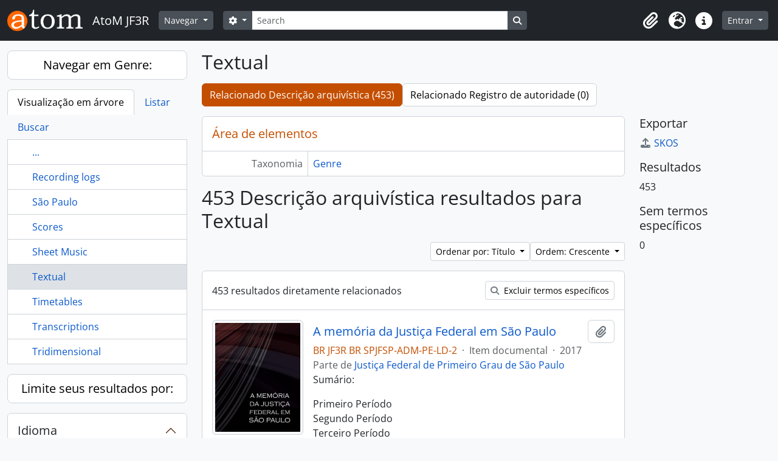

--- FILE ---
content_type: text/html; charset=utf-8
request_url: https://acervo.trf3.jus.br/index.php/textual?sf_culture=pt_BR
body_size: 12848
content:
<!DOCTYPE html>
<html lang="pt_BR" dir="ltr">
  <head>
        <meta charset="utf-8">
    <meta name="viewport" content="width=device-width, initial-scale=1">
    <title>Term browse - Textual - AtoM JF3R</title>
        <link rel="shortcut icon" href="/favicon.ico">
    <script defer src="/dist/js/vendor.bundle.51cf3c3989802bda6211.js"></script><script defer src="/dist/js/arDominionB5Plugin.bundle.ee01f345bf45cf8bd842.js"></script><link href="/dist/css/arDominionB5Plugin.bundle.5e47f9f2330e33f54f04.css" rel="stylesheet">
      </head>
  <body class="d-flex flex-column min-vh-100 term index show-edit-tooltips">
        <div class="visually-hidden-focusable p-3 border-bottom">
  <a class="btn btn-sm btn-secondary" href="#main-column">
    Skip to main content  </a>
</div>
    



<header id="top-bar" class="navbar navbar-expand-lg navbar-dark bg-dark" role="navigation" aria-label="Main navigation">
  <div class="container-fluid">
          <a class="navbar-brand d-flex flex-wrap flex-lg-nowrap align-items-center py-0 me-0" href="/index.php/" title="Início" rel="home">
                  <img alt="AtoM logo" class="d-inline-block my-2 me-3" height="35" src="/plugins/arDominionB5Plugin/images/logo.png" />                          <span class="text-wrap my-1 me-3">AtoM JF3R</span>
              </a>
        <button class="navbar-toggler atom-btn-secondary my-2 me-1 px-1" type="button" data-bs-toggle="collapse" data-bs-target="#navbar-content" aria-controls="navbar-content" aria-expanded="false">
      <i 
        class="fas fa-2x fa-fw fa-bars" 
        data-bs-toggle="tooltip"
        data-bs-placement="bottom"
        title="Toggle navigation"
        aria-hidden="true">
      </i>
      <span class="visually-hidden">Toggle navigation</span>
    </button>
    <div class="collapse navbar-collapse flex-wrap justify-content-end me-1" id="navbar-content">
      <div class="d-flex flex-wrap flex-lg-nowrap flex-grow-1">
        <div class="dropdown my-2 me-3">
  <button class="btn btn-sm atom-btn-secondary dropdown-toggle" type="button" id="browse-menu" data-bs-toggle="dropdown" aria-expanded="false">
    Navegar  </button>
  <ul class="dropdown-menu mt-2" aria-labelledby="browse-menu">
    <li>
      <h6 class="dropdown-header">
        Navegar      </h6>
    </li>
                  <li id="node_browseInformationObjects">
          <a class="dropdown-item" href="/index.php/informationobject/browse" title="Acervo Documental">Acervo Documental</a>        </li>
                        <li id="node_browseActors">
          <a class="dropdown-item" href="/index.php/actor/browse" title="Autoridades">Autoridades</a>        </li>
                        <li id="node_Galeria dos Desembargadores/as Federais TRF3 - Pleno">
          <a class="dropdown-item" href="https://acervo.trf3.jus.br/index.php/actor/browse?sort=alphabetic&amp;sortDir=asc&amp;sq0=Desembargador%28a%29+em+atividade&amp;sf0=legalStatus&amp;repository=&amp;hasDigitalObject=&amp;entityType=114240&amp;emptyField=&amp;relatedType=" title="Galeria dos Desembargadores/as Federais TRF3 - Pleno">Galeria dos Desembargadores/as Federais TRF3 - Pleno</a>        </li>
                        <li id="node_Memorial dos Desembargadores Federais">
          <a class="dropdown-item" href="https://acervo.trf3.jus.br/index.php/actor/browse?sort=alphabetic&amp;sortDir=asc&amp;sq0=Desembargador+%28a%29+Federal+-+outros&amp;sf0=legalStatus&amp;repository=&amp;hasDigitalObject=&amp;entityType=114240&amp;emptyField=&amp;relatedType=" title="Memorial dos Desembargadores Federais">Memorial dos Desembargadores Federais</a>        </li>
                        <li id="node_browseRepositories">
          <a class="dropdown-item" href="/index.php/repository/browse" title="Instituições arquivísticas">Instituições arquivísticas</a>        </li>
                        <li id="node_browseFunctions">
          <a class="dropdown-item" href="/index.php/function/browse" title="Funções">Funções</a>        </li>
                        <li id="node_browseSubjects">
          <a class="dropdown-item" href="/index.php/taxonomy/index/id/35" title="Assuntos">Assuntos</a>        </li>
                        <li id="node_browsePlaces">
          <a class="dropdown-item" href="/index.php/taxonomy/index/id/42" title="Locais">Locais</a>        </li>
                        <li id="node_browseDigitalObjects">
          <a class="dropdown-item" href="/index.php/informationobject/browse?view=card&amp;onlyMedia=1&amp;topLod=0" title="Objetos digitais">Objetos digitais</a>        </li>
                        <li id="node_Centro de Memória Virtual JF3R">
          <a class="dropdown-item" href="https://www.trf3.jus.br/seju/memoria-do-tribunal-regional-federal-da-3a-regiao" title="Portal da Memória JF3R">Portal da Memória JF3R</a>        </li>
                        <li id="node_Regras de transcrição paleográfica">
          <a class="dropdown-item" href="https://acervo.trf3.jus.br/index.php/regras-transcri%C3%A7%C3%A3o" title="Regras de transcrição paleográfica">Regras de transcrição paleográfica</a>        </li>
            </ul>
</div>
        <form
  id="search-box"
  class="d-flex flex-grow-1 my-2"
  role="search"
  action="/index.php/informationobject/browse">
  <h2 class="visually-hidden">Buscar</h2>
  <input type="hidden" name="topLod" value="0">
  <input type="hidden" name="sort" value="relevance">
  <div class="input-group flex-nowrap">
    <button
      id="search-box-options"
      class="btn btn-sm atom-btn-secondary dropdown-toggle"
      type="button"
      data-bs-toggle="dropdown"
      data-bs-auto-close="outside"
      aria-expanded="false">
      <i class="fas fa-cog" aria-hidden="true"></i>
      <span class="visually-hidden">Opções de busca</span>
    </button>
    <div class="dropdown-menu mt-2" aria-labelledby="search-box-options">
              <div class="px-3 py-2">
          <div class="form-check">
            <input
              class="form-check-input"
              type="radio"
              name="repos"
              id="search-realm-global"
              checked
              value>
            <label class="form-check-label" for="search-realm-global">
              Busca global            </label>
          </div>
                            </div>
        <div class="dropdown-divider"></div>
            <a class="dropdown-item" href="/index.php/informationobject/browse?showAdvanced=1&topLod=0">
        Busca avançada      </a>
    </div>
    <input
      id="search-box-input"
      class="form-control form-control-sm dropdown-toggle"
      type="search"
      name="query"
      autocomplete="off"
      value=""
      placeholder="Search"
      data-url="/index.php/search/autocomplete"
      data-bs-toggle="dropdown"
      aria-label="Search"
      aria-expanded="false">
    <ul id="search-box-results" class="dropdown-menu mt-2" aria-labelledby="search-box-input"></ul>
    <button class="btn btn-sm atom-btn-secondary" type="submit">
      <i class="fas fa-search" aria-hidden="true"></i>
      <span class="visually-hidden">Busque na página de navegação</span>
    </button>
  </div>
</form>
      </div>
      <div class="d-flex flex-nowrap flex-column flex-lg-row align-items-strech align-items-lg-center">
        <ul class="navbar-nav mx-lg-2">
                    <li class="nav-item dropdown d-flex flex-column">
  <a
    class="nav-link dropdown-toggle d-flex align-items-center p-0"
    href="#"
    id="clipboard-menu"
    role="button"
    data-bs-toggle="dropdown"
    aria-expanded="false"
    data-total-count-label="registros adicionados"
    data-alert-close="Fechar"
    data-load-alert-message="Ocorreu um erro ao carregar o conteúdo da área de transferência."
    data-export-alert-message="A área de transferência está vazia para este tipo de entidade."
    data-export-check-url="/index.php/clipboard/exportCheck"
    data-delete-alert-message="Note que: os itens da área de transferência que foram desmarcados serão removidos quando a página for atualizada. Você pode voltar a selecioná-los agora, ou recarregar a página para removê-los completamente. Clicando na ordenação ou na visualização da impressão também irá recarregar a página - então, qualquer coisa que esteja atualmente desmarcada será perdida!">
    <i
      class="fas fa-2x fa-fw fa-paperclip px-0 px-lg-2 py-2"
      data-bs-toggle="tooltip"
      data-bs-placement="bottom"
      data-bs-custom-class="d-none d-lg-block"
      title="Clipboard"
      aria-hidden="true">
    </i>
    <span class="d-lg-none mx-1" aria-hidden="true">
      Clipboard    </span>
    <span class="visually-hidden">
      Clipboard    </span>
  </a>
  <ul class="dropdown-menu dropdown-menu-end mb-2" aria-labelledby="clipboard-menu">
    <li>
      <h6 class="dropdown-header">
        Clipboard      </h6>
    </li>
    <li class="text-muted text-nowrap px-3 pb-2">
      <span
        id="counts-block"
        data-information-object-label="Descrição arquivística"
        data-actor-object-label="Registro de autoridade"
        data-repository-object-label="Instituição arquivística">
      </span>
    </li>
                  <li id="node_clearClipboard">
          <a class="dropdown-item" href="/index.php/" title="Clear all selections">Clear all selections</a>        </li>
                        <li id="node_goToClipboard">
          <a class="dropdown-item" href="/index.php/clipboard/view" title="Go to clipboard">Go to clipboard</a>        </li>
                        <li id="node_loadClipboard">
          <a class="dropdown-item" href="/index.php/clipboard/load" title="Load clipboard">Load clipboard</a>        </li>
                        <li id="node_saveClipboard">
          <a class="dropdown-item" href="/index.php/clipboard/save" title="Save clipboard">Save clipboard</a>        </li>
            </ul>
</li>
                      <li class="nav-item dropdown d-flex flex-column">
  <a
    class="nav-link dropdown-toggle d-flex align-items-center p-0"
    href="#"
    id="language-menu"
    role="button"
    data-bs-toggle="dropdown"
    aria-expanded="false">
    <i
      class="fas fa-2x fa-fw fa-globe-europe px-0 px-lg-2 py-2"
      data-bs-toggle="tooltip"
      data-bs-placement="bottom"
      data-bs-custom-class="d-none d-lg-block"
      title="Idioma"
      aria-hidden="true">
    </i>
    <span class="d-lg-none mx-1" aria-hidden="true">
      Idioma    </span>
    <span class="visually-hidden">
      Idioma    </span>  
  </a>
  <ul class="dropdown-menu dropdown-menu-end mb-2" aria-labelledby="language-menu">
    <li>
      <h6 class="dropdown-header">
        Idioma      </h6>
    </li>
          <li>
        <a class="dropdown-item" href="/index.php/textual?sf_culture=en&amp;sort=alphabetic&amp;sortDir=asc&amp;listLimit=10" title="English">English</a>      </li>
          <li>
        <a class="dropdown-item" href="/index.php/textual?sf_culture=es&amp;sort=alphabetic&amp;sortDir=asc&amp;listLimit=10" title="Español">Español</a>      </li>
          <li>
        <a class="dropdown-item" href="/index.php/textual?sf_culture=pt&amp;sort=alphabetic&amp;sortDir=asc&amp;listLimit=10" title="Português">Português</a>      </li>
          <li>
        <a class="dropdown-item" href="/index.php/textual?sf_culture=pt_BR&amp;sort=alphabetic&amp;sortDir=asc&amp;listLimit=10" title="Português do Brasil">Português do Brasil</a>      </li>
      </ul>
</li>
                    <li class="nav-item dropdown d-flex flex-column">
  <a
    class="nav-link dropdown-toggle d-flex align-items-center p-0"
    href="#"
    id="quick-links-menu"
    role="button"
    data-bs-toggle="dropdown"
    aria-expanded="false">
    <i
      class="fas fa-2x fa-fw fa-info-circle px-0 px-lg-2 py-2"
      data-bs-toggle="tooltip"
      data-bs-placement="bottom"
      data-bs-custom-class="d-none d-lg-block"
      title="Atalhos"
      aria-hidden="true">
    </i>
    <span class="d-lg-none mx-1" aria-hidden="true">
      Atalhos    </span> 
    <span class="visually-hidden">
      Atalhos    </span>
  </a>
  <ul class="dropdown-menu dropdown-menu-end mb-2" aria-labelledby="quick-links-menu">
    <li>
      <h6 class="dropdown-header">
        Atalhos      </h6>
    </li>
                  <li id="node_home">
          <a class="dropdown-item" href="/index.php/" title="Início">Início</a>        </li>
                        <li id="node_about">
          <a class="dropdown-item" href="/index.php/about" title="Sobre">Sobre</a>        </li>
                        <li id="node_privacy">
          <a class="dropdown-item" href="/index.php/privacy" title="Privacy Policy">Privacy Policy</a>        </li>
                        <li id="node_help">
          <a class="dropdown-item" href="http://docs.accesstomemory.org/" title="Ajuda">Ajuda</a>        </li>
                                                      <li id="node_Conheça o TRF3">
          <a class="dropdown-item" href="https://acervo.trf3.jus.br/index.php/tribunal-regional-federal-da-3-regiao-5" title="Conheça o TRF3">Conheça o TRF3</a>        </li>
            </ul>
</li>
        </ul>
              <div class="dropdown my-2">
    <button class="btn btn-sm atom-btn-secondary dropdown-toggle" type="button" id="user-menu" data-bs-toggle="dropdown" data-bs-auto-close="outside" aria-expanded="false">
      Entrar    </button>
    <div class="dropdown-menu dropdown-menu-lg-end mt-2" aria-labelledby="user-menu">
      <div>
        <h6 class="dropdown-header">
          Possui uma conta?        </h6>
      </div>
      <form class="mx-3 my-2" action="/index.php/user/login" method="post">        <input type="hidden" name="_csrf_token" value="1a9a72bf8b9d6fc5544a601d9c3f0fce" id="csrf_token" /><input type="hidden" name="next" value="https://acervo.trf3.jus.br/index.php/textual?sf_culture=pt_BR" id="next" />        <div class="mb-3"><label class="form-label" for="email">E-mail<span aria-hidden="true" class="text-primary ms-1"><strong>*</strong></span><span class="visually-hidden">Este campo é obrigatório.</span></label><input type="text" name="email" class="form-control-sm form-control" id="email" /></div>        <div class="mb-3"><label class="form-label" for="password">Senha<span aria-hidden="true" class="text-primary ms-1"><strong>*</strong></span><span class="visually-hidden">Este campo é obrigatório.</span></label><input type="password" name="password" class="form-control-sm form-control" autocomplete="off" id="password" /></div>        <button class="btn btn-sm atom-btn-secondary" type="submit">
          Entrar        </button>
      </form>
    </div>
  </div>
      </div>
    </div>
  </div>
</header>

    
<div id="wrapper" class="container-xxl pt-3 flex-grow-1">
            <div class="row">
    <div id="sidebar" class="col-md-3">
      
  
  
<h2 class="d-grid">
  <button
    class="btn btn-lg atom-btn-white text-wrap"
    type="button"
    data-bs-toggle="collapse"
    data-bs-target="#collapse-treeview"
    aria-expanded="true"
    aria-controls="collapse-treeview">
    Navegar em Genre:  </button>
</h2>

<div class="collapse show" id="collapse-treeview">

      <ul class="nav nav-tabs border-0" id="treeview-menu" role="tablist">

      <li class="nav-item" role="presentation">
        <button
          class="nav-link active"
          id="treeview-tab"
          data-bs-toggle="tab"
          data-bs-target="#treeview"
          type="button"
          role="tab"
          aria-controls="treeview"
          aria-selected="true">
          Visualização em árvore        </button>
      </li>

      <li class="nav-item" role="presentation">
        <button
          class="nav-link"
          id="treeview-list-tab"
          data-bs-toggle="tab"
          data-bs-target="#treeview-list"
          type="button"
          role="tab"
          aria-controls="treeview-list"
          aria-selected="true">
          Listar        </button>
      </li>

      <li class="nav-item" role="presentation">
        <button
          class="nav-link"
          id="treeview-search-tab"
          data-bs-toggle="tab"
          data-bs-target="#treeview-search"
          type="button"
          role="tab"
          aria-controls="treeview-search"
          aria-selected="true">
          Buscar        </button>
      </li>

    </ul>
  
  <div class="tab-content mb-3" id="treeview-content">

    <div class="tab-pane fade show active" id="treeview" role="tabpanel" aria-labelledby="treeview-tab" data-current-id="653" data-browser="false">

      <ul class="list-group rounded-0">

                              
        
                      <li class="list-group-item more" data-xhr-location="/index.php/recording-logs/term/treeView" data-content=""><span class="text text-truncate"><a href="#">...</a></span></li>          
                                    <li class="list-group-item" data-xhr-location="/index.php/recording-logs/term/treeView" data-content="Recording logs"><span class="text text-truncate"><a href="/index.php/recording-logs" title="Recording logs">Recording logs</a></span></li>                          <li class="list-group-item" data-xhr-location="/index.php/s-o-paulo-3/term/treeView" data-content="São Paulo"><span class="text text-truncate"><a href="/index.php/s-o-paulo-3" title="São Paulo">São Paulo</a></span></li>                          <li class="list-group-item" data-xhr-location="/index.php/scores/term/treeView" data-content="Scores"><span class="text text-truncate"><a href="/index.php/scores" title="Scores">Scores</a></span></li>                          <li class="list-group-item" data-xhr-location="/index.php/sheet-music/term/treeView" data-content="Sheet Music"><span class="text text-truncate"><a href="/index.php/sheet-music" title="Sheet Music">Sheet Music</a></span></li>                      
        
        <li class="list-group-item active" data-xhr-location="/index.php/textual/term/treeView" data-content="Textual"><span class="text text-truncate"><a href="/index.php/textual" title="Textual">Textual</a></span></li>
        
                                    <li class="list-group-item" data-xhr-location="/index.php/timetables/term/treeView" data-content="Timetables"><span class="text text-truncate"><a href="/index.php/timetables" title="Timetables">Timetables</a></span></li>                          <li class="list-group-item" data-xhr-location="/index.php/transcriptions/term/treeView" data-content="Transcriptions"><span class="text text-truncate"><a href="/index.php/transcriptions" title="Transcriptions">Transcriptions</a></span></li>                          <li class="list-group-item" data-xhr-location="/index.php/tridimensional/term/treeView" data-content="Tridimensional"><span class="text text-truncate"><a href="/index.php/tridimensional" title="Tridimensional">Tridimensional</a></span></li>                      
                    
        
      </ul>

    </div>

    
      <div class="tab-pane fade" id="treeview-list" role="tabpanel" aria-labelledby="treeview-list-tab" data-error="Erro na lista.">

                  <div class="list-group list-group-flush rounded-0 border">
                          
                            
              <a class="list-group-item list-group-item-action text-truncate" href="/index.php/audiovisual" title="Audiovisual">Audiovisual</a>                          
                            
              <a class="list-group-item list-group-item-action text-truncate" href="/index.php/digital" title="Digital">Digital</a>                          
                            
              <a class="list-group-item list-group-item-action text-truncate" href="/index.php/iconogra" title="iconogra">iconogra</a>                          
                            
              <a class="list-group-item list-group-item-action text-truncate" href="/index.php/iconografico" title="Iconográfico">Iconográfico</a>                          
                            
              <a class="list-group-item list-group-item-action text-truncate" href="/index.php/portugu-s-do-brasil-assunto" title="português do Brasil (Assunto)">português do Brasil (Assunto)</a>                          
                            
              <a class="list-group-item list-group-item-action text-truncate" href="/index.php/qualidade-de-vida-2" title="Qualidade de vida">Qualidade de vida</a>                          
                            
              <a class="list-group-item list-group-item-action text-truncate" href="/index.php/s-o-paulo-3" title="São Paulo">São Paulo</a>                          
                            
              <a class="list-group-item list-group-item-action text-truncate" href="/index.php/textual" title="Textual">Textual</a>                          
                            
              <a class="list-group-item list-group-item-action text-truncate" href="/index.php/tridimensional" title="Tridimensional">Tridimensional</a>                          
                            
              <a class="list-group-item list-group-item-action text-truncate" href="/index.php/albums" title="Albums">Albums</a>                      </div>

                      <nav aria-label="Paginação" class="p-2 bg-white border border-top-0">

              <p class="text-center mb-1 small result-count">
                Exibindo 1-10 de 54 resultados              </p>

              <ul class="pagination pagination-sm justify-content-center mb-2">
                <li class="page-item disabled previous">
                  <a class="page-link" href="#" tabindex="-1" aria-disabled="true">Anterior</a>
                </li>
                <li class="page-item next">
                  <a class="page-link" href="/index.php/textual?listPage=2&amp;sf_culture=pt_BR&amp;sort=alphabetic&amp;sortDir=asc&amp;listLimit=10" title="Próximo">Próximo</a>                </li>
              </ul>

            </nav>
          
        
      </div>

      <div class="tab-pane fade" id="treeview-search" role="tabpanel" aria-labelledby="treeview-search-tab">

        <form method="get" role="search" class="p-2 bg-white border" action="/index.php/genre" data-error="Erro na busca." data-not-found="Não foram encontrados quaisquer resultados." aria-label="Genre">
          <div class="input-group">
            <button class="btn atom-btn-white dropdown-toggle" type="button" id="treeview-search-settings" data-bs-toggle="dropdown" data-bs-auto-close="outside" aria-expanded="false">
              <i aria-hidden="true" class="fas fa-cog"></i>
              <span class="visually-hidden">Opções de busca</span>
            </button>
            <div class="dropdown-menu mt-2" aria-labelledby="treeview-search-settings">
              <div class="px-3 py-2">
                <div class="form-check">
                  <input class="form-check-input" type="radio" name="queryField" id="treeview-search-query-field-1" value="All labels" checked>
                  <label class="form-check-label" for="treeview-search-query-field-1">
                    Todas as etiquetas                  </label>
                </div>
                <div class="form-check">
                  <input class="form-check-input" type="radio" name="queryField" id="treeview-search-query-field-2" value="Preferred label">
                  <label class="form-check-label" for="treeview-search-query-field-2">
                    Etiqueta preferida                  </label>
                </div>
                <div class="form-check">
                  <input class="form-check-input" type="radio" name="queryField" id="treeview-search-query-field-3" value="\'Use for\' labels">
                  <label class="form-check-label" for="treeview-search-query-field-3">
                    'Use para' etiquetas                  </label>
                </div>
              </div>
            </div>
            <input type="text" name="query" class="form-control" aria-label="Buscar Genre" placeholder="Buscar genre" required>
            <button class="btn atom-btn-white" type="submit" id="treeview-search-submit-button" aria-label="Buscar">
              <i aria-hidden="true" class="fas fa-search"></i>
              <span class="visually-hidden">Buscar</span>
            </button>
          </div>
        </form>

      </div>

    
  </div>

</div>

  <h2 class="d-grid">
    <button
      class="btn btn-lg atom-btn-white collapsed text-wrap"
      type="button"
      data-bs-toggle="collapse"
      data-bs-target="#collapse-aggregations"
      aria-expanded="false"
      aria-controls="collapse-aggregations">
      Limite seus resultados por:    </button>
  </h2>

  <div class="collapse" id="collapse-aggregations">

    

<div class="accordion mb-3">
  <div class="accordion-item aggregation">
    <h2 class="accordion-header" id="heading-languages">
      <button
        class="accordion-button collapsed"
        type="button"
        data-bs-toggle="collapse"
        data-bs-target="#collapse-languages"
        aria-expanded="false"
        aria-controls="collapse-languages">
        Idioma      </button>
    </h2>
    <div
      id="collapse-languages"
      class="accordion-collapse collapse list-group list-group-flush"
      aria-labelledby="heading-languages">
      
          
              
        <a class="list-group-item list-group-item-action d-flex justify-content-between align-items-center text-break active text-decoration-underline" href="/index.php/textual?sf_culture=pt_BR&amp;sort=alphabetic&amp;sortDir=asc&amp;listLimit=10" title="Registros exclusivos, 453 resultados453">Registros exclusivos<span class="visually-hidden">, 453 resultados</span><span aria-hidden="true" class="ms-3 text-nowrap">453</span></a>              
        <a class="list-group-item list-group-item-action d-flex justify-content-between align-items-center text-break" href="/index.php/textual?languages=pt_BR&amp;sf_culture=pt_BR&amp;sort=alphabetic&amp;sortDir=asc&amp;listLimit=10" title="Português do Brasil, 453 resultados453">Português do Brasil<span class="visually-hidden">, 453 resultados</span><span aria-hidden="true" class="ms-3 text-nowrap">453</span></a>              
        <a class="list-group-item list-group-item-action d-flex justify-content-between align-items-center text-break" href="/index.php/textual?languages=en&amp;sf_culture=pt_BR&amp;sort=alphabetic&amp;sortDir=asc&amp;listLimit=10" title="Inglês, 10 resultados10">Inglês<span class="visually-hidden">, 10 resultados</span><span aria-hidden="true" class="ms-3 text-nowrap">10</span></a>          </div>
  </div>
</div>

          

<div class="accordion mb-3">
  <div class="accordion-item aggregation">
    <h2 class="accordion-header" id="heading-places">
      <button
        class="accordion-button collapsed"
        type="button"
        data-bs-toggle="collapse"
        data-bs-target="#collapse-places"
        aria-expanded="false"
        aria-controls="collapse-places">
        Local      </button>
    </h2>
    <div
      id="collapse-places"
      class="accordion-collapse collapse list-group list-group-flush"
      aria-labelledby="heading-places">
      
              <a class="list-group-item list-group-item-action d-flex justify-content-between align-items-center active text-decoration-underline" href="/index.php/textual?sf_culture=pt_BR&amp;sort=alphabetic&amp;sortDir=asc&amp;listLimit=10" title="Todos">Todos</a>          
              
        <a class="list-group-item list-group-item-action d-flex justify-content-between align-items-center text-break" href="/index.php/textual?places=665&amp;sf_culture=pt_BR&amp;sort=alphabetic&amp;sortDir=asc&amp;listLimit=10" title="São Paulo, 351 resultados351">São Paulo<span class="visually-hidden">, 351 resultados</span><span aria-hidden="true" class="ms-3 text-nowrap">351</span></a>              
        <a class="list-group-item list-group-item-action d-flex justify-content-between align-items-center text-break" href="/index.php/textual?places=1121&amp;sf_culture=pt_BR&amp;sort=alphabetic&amp;sortDir=asc&amp;listLimit=10" title="Santos, 18 resultados18">Santos<span class="visually-hidden">, 18 resultados</span><span aria-hidden="true" class="ms-3 text-nowrap">18</span></a>              
        <a class="list-group-item list-group-item-action d-flex justify-content-between align-items-center text-break" href="/index.php/textual?places=1873&amp;sf_culture=pt_BR&amp;sort=alphabetic&amp;sortDir=asc&amp;listLimit=10" title="Guarulhos, 11 resultados11">Guarulhos<span class="visually-hidden">, 11 resultados</span><span aria-hidden="true" class="ms-3 text-nowrap">11</span></a>              
        <a class="list-group-item list-group-item-action d-flex justify-content-between align-items-center text-break" href="/index.php/textual?places=1120&amp;sf_culture=pt_BR&amp;sort=alphabetic&amp;sortDir=asc&amp;listLimit=10" title="Araraquara, 9 resultados9">Araraquara<span class="visually-hidden">, 9 resultados</span><span aria-hidden="true" class="ms-3 text-nowrap">9</span></a>              
        <a class="list-group-item list-group-item-action d-flex justify-content-between align-items-center text-break" href="/index.php/textual?places=1138&amp;sf_culture=pt_BR&amp;sort=alphabetic&amp;sortDir=asc&amp;listLimit=10" title="Taubaté, 9 resultados9">Taubaté<span class="visually-hidden">, 9 resultados</span><span aria-hidden="true" class="ms-3 text-nowrap">9</span></a>              
        <a class="list-group-item list-group-item-action d-flex justify-content-between align-items-center text-break" href="/index.php/textual?places=2702&amp;sf_culture=pt_BR&amp;sort=alphabetic&amp;sortDir=asc&amp;listLimit=10" title="Sorocaba, 9 resultados9">Sorocaba<span class="visually-hidden">, 9 resultados</span><span aria-hidden="true" class="ms-3 text-nowrap">9</span></a>              
        <a class="list-group-item list-group-item-action d-flex justify-content-between align-items-center text-break" href="/index.php/textual?places=1081&amp;sf_culture=pt_BR&amp;sort=alphabetic&amp;sortDir=asc&amp;listLimit=10" title="Ribeirão Preto, 7 resultados7">Ribeirão Preto<span class="visually-hidden">, 7 resultados</span><span aria-hidden="true" class="ms-3 text-nowrap">7</span></a>              
        <a class="list-group-item list-group-item-action d-flex justify-content-between align-items-center text-break" href="/index.php/textual?places=1180&amp;sf_culture=pt_BR&amp;sort=alphabetic&amp;sortDir=asc&amp;listLimit=10" title="Jales, 7 resultados7">Jales<span class="visually-hidden">, 7 resultados</span><span aria-hidden="true" class="ms-3 text-nowrap">7</span></a>              
        <a class="list-group-item list-group-item-action d-flex justify-content-between align-items-center text-break" href="/index.php/textual?places=1101&amp;sf_culture=pt_BR&amp;sort=alphabetic&amp;sortDir=asc&amp;listLimit=10" title="Piracicaba, 6 resultados6">Piracicaba<span class="visually-hidden">, 6 resultados</span><span aria-hidden="true" class="ms-3 text-nowrap">6</span></a>              
        <a class="list-group-item list-group-item-action d-flex justify-content-between align-items-center text-break" href="/index.php/textual?places=1159&amp;sf_culture=pt_BR&amp;sort=alphabetic&amp;sortDir=asc&amp;listLimit=10" title="Campinas, 6 resultados6">Campinas<span class="visually-hidden">, 6 resultados</span><span aria-hidden="true" class="ms-3 text-nowrap">6</span></a>          </div>
  </div>
</div>
      
          

<div class="accordion mb-3">
  <div class="accordion-item aggregation">
    <h2 class="accordion-header" id="heading-subjects">
      <button
        class="accordion-button collapsed"
        type="button"
        data-bs-toggle="collapse"
        data-bs-target="#collapse-subjects"
        aria-expanded="false"
        aria-controls="collapse-subjects">
        Assunto      </button>
    </h2>
    <div
      id="collapse-subjects"
      class="accordion-collapse collapse list-group list-group-flush"
      aria-labelledby="heading-subjects">
      
              <a class="list-group-item list-group-item-action d-flex justify-content-between align-items-center active text-decoration-underline" href="/index.php/textual?sf_culture=pt_BR&amp;sort=alphabetic&amp;sortDir=asc&amp;listLimit=10" title="Todos">Todos</a>          
              
        <a class="list-group-item list-group-item-action d-flex justify-content-between align-items-center text-break" href="/index.php/textual?subjects=1320&amp;sf_culture=pt_BR&amp;sort=alphabetic&amp;sortDir=asc&amp;listLimit=10" title="Evento, 58 resultados58">Evento<span class="visually-hidden">, 58 resultados</span><span aria-hidden="true" class="ms-3 text-nowrap">58</span></a>              
        <a class="list-group-item list-group-item-action d-flex justify-content-between align-items-center text-break" href="/index.php/textual?subjects=5703&amp;sf_culture=pt_BR&amp;sort=alphabetic&amp;sortDir=asc&amp;listLimit=10" title="Decisão judicial, 46 resultados46">Decisão judicial<span class="visually-hidden">, 46 resultados</span><span aria-hidden="true" class="ms-3 text-nowrap">46</span></a>              
        <a class="list-group-item list-group-item-action d-flex justify-content-between align-items-center text-break" href="/index.php/textual?subjects=6244&amp;sf_culture=pt_BR&amp;sort=alphabetic&amp;sortDir=asc&amp;listLimit=10" title="Cultura, 41 resultados41">Cultura<span class="visually-hidden">, 41 resultados</span><span aria-hidden="true" class="ms-3 text-nowrap">41</span></a>              
        <a class="list-group-item list-group-item-action d-flex justify-content-between align-items-center text-break" href="/index.php/textual?subjects=1362&amp;sf_culture=pt_BR&amp;sort=alphabetic&amp;sortDir=asc&amp;listLimit=10" title="Servidor público, 32 resultados32">Servidor público<span class="visually-hidden">, 32 resultados</span><span aria-hidden="true" class="ms-3 text-nowrap">32</span></a>              
        <a class="list-group-item list-group-item-action d-flex justify-content-between align-items-center text-break" href="/index.php/textual?subjects=3125&amp;sf_culture=pt_BR&amp;sort=alphabetic&amp;sortDir=asc&amp;listLimit=10" title="Curso, 28 resultados28">Curso<span class="visually-hidden">, 28 resultados</span><span aria-hidden="true" class="ms-3 text-nowrap">28</span></a>              
        <a class="list-group-item list-group-item-action d-flex justify-content-between align-items-center text-break" href="/index.php/textual?subjects=957&amp;sf_culture=pt_BR&amp;sort=alphabetic&amp;sortDir=asc&amp;listLimit=10" title="Posse, 25 resultados25">Posse<span class="visually-hidden">, 25 resultados</span><span aria-hidden="true" class="ms-3 text-nowrap">25</span></a>              
        <a class="list-group-item list-group-item-action d-flex justify-content-between align-items-center text-break" href="/index.php/textual?subjects=2370&amp;sf_culture=pt_BR&amp;sort=alphabetic&amp;sortDir=asc&amp;listLimit=10" title="Brigada de incêndio, 23 resultados23">Brigada de incêndio<span class="visually-hidden">, 23 resultados</span><span aria-hidden="true" class="ms-3 text-nowrap">23</span></a>              
        <a class="list-group-item list-group-item-action d-flex justify-content-between align-items-center text-break" href="/index.php/textual?subjects=4916&amp;sf_culture=pt_BR&amp;sort=alphabetic&amp;sortDir=asc&amp;listLimit=10" title="Conciliação, 21 resultados21">Conciliação<span class="visually-hidden">, 21 resultados</span><span aria-hidden="true" class="ms-3 text-nowrap">21</span></a>              
        <a class="list-group-item list-group-item-action d-flex justify-content-between align-items-center text-break" href="/index.php/textual?subjects=3518&amp;sf_culture=pt_BR&amp;sort=alphabetic&amp;sortDir=asc&amp;listLimit=10" title="Encontro, 20 resultados20">Encontro<span class="visually-hidden">, 20 resultados</span><span aria-hidden="true" class="ms-3 text-nowrap">20</span></a>              
        <a class="list-group-item list-group-item-action d-flex justify-content-between align-items-center text-break" href="/index.php/textual?subjects=811&amp;sf_culture=pt_BR&amp;sort=alphabetic&amp;sortDir=asc&amp;listLimit=10" title="Inovação, 19 resultados19">Inovação<span class="visually-hidden">, 19 resultados</span><span aria-hidden="true" class="ms-3 text-nowrap">19</span></a>          </div>
  </div>
</div>
    
    
                
  </div>


    </div>
    <div id="main-column" role="main" class="col-md-9">
      
  <h1>Textual</h1>

  <nav>
  <ul class="nav nav-pills mb-3 d-flex gap-2">
                            <li class="nav-item">
              <a class="btn atom-btn-white active-primary text-wrap active" aria-current="page" href="/index.php/textual" title="Relacionado Descrição arquivística (453)">Relacionado Descrição arquivística (453)</a>          </li>
            <li class="nav-item">
              <a class="btn atom-btn-white active-primary text-wrap" href="#">Relacionado Registro de autoridade (0)</a>
          </li>
  </ul>
</nav>

  
  
  
      <div class="row">
        <div class="col-md-9">
                    
  <div id="content">
    <h2 class="h5 mb-0 atom-section-header"><div class="d-flex p-3 border-bottom text-primary">Área de elementos</div></h2>
    <div class="field text-break row g-0"><h3 class="h6 lh-base m-0 text-muted col-3 border-end text-end p-2">Taxonomia</h3><div class="col-9 p-2"><a href="/index.php/genre" title="Genre">Genre</a></div></div>
<div class="field row g-0">
  <h3 class="h6 lh-base m-0 text-muted col-3 border-end text-end p-2">Código</h3>  <div class="col-9 p-2">
          </div>
</div>

<div class="field text-break row g-0"><h3 class="h6 lh-base m-0 text-muted col-3 border-end text-end p-2">Nota(s) de âmbito</h3><div class="col-9 p-2"><ul class="m-0 ms-1 ps-3"></ul></div></div>
<div class="field text-break row g-0"><h3 class="h6 lh-base m-0 text-muted col-3 border-end text-end p-2">Nota(s) de fonte(s)</h3><div class="col-9 p-2"><ul class="m-0 ms-1 ps-3"></ul></div></div>
<div class="field text-break row g-0"><h3 class="h6 lh-base m-0 text-muted col-3 border-end text-end p-2">Nota(s) de exibição</h3><div class="col-9 p-2"><ul class="m-0 ms-1 ps-3"></ul></div></div>
<div class="field row g-0">
  <h3 class="h6 lh-base m-0 text-muted col-3 border-end text-end p-2">Termos hierárquicos</h3>  <div class="col-9 p-2">
    
    <div class="field text-break d-flex flex-wrap"><h4 class="h6 lh-base m-0 text-muted me-2">Textual</h4><div><ul class="m-0 ms-1 ps-3"></ul></div></div>  </div>
</div>

<div class="field row g-0">
  <h3 class="h6 lh-base m-0 text-muted col-3 border-end text-end p-2">Termos equivalentes</h3>  <div class="col-9 p-2">
    <div class="field text-break d-flex flex-wrap"><h4 class="h6 lh-base m-0 text-muted me-2">Textual</h4><div><ul class="m-0 ms-1 ps-3"></ul></div></div>  </div>
</div>


<div class="field row g-0">
  <h3 class="h6 lh-base m-0 text-muted col-3 border-end text-end p-2">Termos associados</h3>  <div class="col-9 p-2">
    <div class="field text-break d-flex flex-wrap"><h4 class="h6 lh-base m-0 text-muted me-2">Textual</h4><div><ul class="m-0 ms-1 ps-3"></ul></div></div>  </div>
</div>
  </div>

  
      <h1>
      453 Descrição arquivística resultados para Textual    </h1>

    <div class="d-flex flex-wrap gap-2">
      

      <div class="d-flex flex-wrap gap-2 ms-auto mb-3">
        
<div class="dropdown d-inline-block">
  <button class="btn btn-sm atom-btn-white dropdown-toggle text-wrap" type="button" id="sort-button" data-bs-toggle="dropdown" aria-expanded="false">
    Ordenar por: Título  </button>
  <ul class="dropdown-menu dropdown-menu-end mt-2" aria-labelledby="sort-button">
          <li>
        <a
          href="/index.php/textual?sort=lastUpdated&sf_culture=pt_BR&sortDir=asc&listLimit=10"
          class="dropdown-item">
          Data de modificação        </a>
      </li>
          <li>
        <a
          href="/index.php/textual?sort=alphabetic&sf_culture=pt_BR&sortDir=asc&listLimit=10"
          class="dropdown-item active">
          Título        </a>
      </li>
          <li>
        <a
          href="/index.php/textual?sort=referenceCode&sf_culture=pt_BR&sortDir=asc&listLimit=10"
          class="dropdown-item">
          Código de referência        </a>
      </li>
          <li>
        <a
          href="/index.php/textual?sort=date&sf_culture=pt_BR&sortDir=asc&listLimit=10"
          class="dropdown-item">
          Data inicial        </a>
      </li>
      </ul>
</div>


<div class="dropdown d-inline-block">
  <button class="btn btn-sm atom-btn-white dropdown-toggle text-wrap" type="button" id="sortDir-button" data-bs-toggle="dropdown" aria-expanded="false">
    Ordem: Crescente  </button>
  <ul class="dropdown-menu dropdown-menu-end mt-2" aria-labelledby="sortDir-button">
          <li>
        <a
          href="/index.php/textual?sortDir=asc&sf_culture=pt_BR&sort=alphabetic&listLimit=10"
          class="dropdown-item active">
          Crescente        </a>
      </li>
          <li>
        <a
          href="/index.php/textual?sortDir=desc&sf_culture=pt_BR&sort=alphabetic&listLimit=10"
          class="dropdown-item">
          Decrescente        </a>
      </li>
      </ul>
</div>
      </div>
    </div>

    <div id="content">
        <div class="d-grid d-sm-flex gap-2 align-items-center p-3 border-bottom">
    453 resultados diretamente relacionados            <a
      class="btn btn-sm atom-btn-white ms-auto text-wrap"
      href="/index.php/textual?sf_culture=pt_BR&onlyDirect=1">
      <i class="fas fa-search me-1" aria-hidden="true"></i>
      Excluir termos específicos    </a>
  </div>

      
      
<article class="search-result row g-0 p-3 border-bottom">
          <div class="col-12 col-lg-3 pb-2 pb-lg-0 pe-lg-3">
      <a href="/index.php/deah-c78d-g3z2">
        <img alt="A memória da Justiça Federal em São Paulo" class="img-thumbnail" src="/uploads/r/tribunal-regional-federal-da-3-regiao-2/7/9/f/79f53e715fcfef03a3608dbc9dc18ef01c92c1519431d049e1163009697ba10e/Mem__ria_da_Justi__a_Federal_em_S__o_Paulo_142.jpg" />      </a>
    </div>
  
  <div class="col-12 col-lg-9 d-flex flex-column gap-1">
    <div class="d-flex align-items-center gap-2">
      <a class="h5 mb-0 text-truncate" href="/index.php/deah-c78d-g3z2" title="A memória da Justiça Federal em São Paulo">A memória da Justiça Federal em São Paulo</a>
      <button
  class="btn atom-btn-white ms-auto active-primary clipboard"
  data-clipboard-slug="deah-c78d-g3z2"
  data-clipboard-type="informationObject"
  data-tooltip="true"  data-title="Adicionar a área de transferência"
  data-alt-title="Remover da área de transferência">
  <i class="fas fa-lg fa-paperclip" aria-hidden="true"></i>
  <span class="visually-hidden">
    Adicionar a área de transferência  </span>
</button>
    </div>

    <div class="d-flex flex-column gap-2">
      <div class="d-flex flex-column">
        <div class="d-flex flex-wrap">
                                <span class="text-primary">BR JF3R BR SPJFSP-ADM-PE-LD-2</span>
                      
                                    <span class="text-muted mx-2"> · </span>
                        <span class="text-muted">
              Item documental            </span>
                      
                                                                <span class="text-muted mx-2"> · </span>
                            <span class="text-muted">
                2017              </span>
                                    
                  </div>

                  <span class="text-muted">
            Parte de             <a href="/index.php/fundo-jfsp" title="Justiça Federal de Primeiro Grau de São Paulo">Justiça Federal de Primeiro Grau de São Paulo</a>          </span> 
              </div>

              <span class="text-block d-none">
          <p>Sumário:</p>
<p>Primeiro Período<br/>Segundo Período<br/>Terceiro Período<br/>Evolução da Justiça Federal no Estado de São Paulo<br/>Termos de Posse dos Primeiros Magistrados da Justiça Federal de São Paulo<br/>Diretores do Foro da Seção Judiciária de São Paulo</p>        </span>
      
              <span class="text-muted">
          Seção Judiciária de São Paulo        </span>
          </div>
  </div>
</article>
      
<article class="search-result row g-0 p-3 border-bottom">
          <div class="col-12 col-lg-3 pb-2 pb-lg-0 pe-lg-3">
      <a href="/index.php/a-o-c-vel-executiva">
        <img alt="Ação Cível Executiva" class="img-thumbnail" src="/uploads/r/se-o-judici-ria-de-s-o-paulo-28/3/a/5/3a5cc0e32bf675a2c54624bcdfe5f09c0815fe787b71741b797713d3dfe7dbb3/01.0232975-3_142.jpg" />      </a>
    </div>
  
  <div class="col-12 col-lg-9 d-flex flex-column gap-1">
    <div class="d-flex align-items-center gap-2">
      <a class="h5 mb-0 text-truncate" href="/index.php/a-o-c-vel-executiva" title="Ação Cível Executiva">Ação Cível Executiva</a>
      <button
  class="btn atom-btn-white ms-auto active-primary clipboard"
  data-clipboard-slug="a-o-c-vel-executiva"
  data-clipboard-type="informationObject"
  data-tooltip="true"  data-title="Adicionar a área de transferência"
  data-alt-title="Remover da área de transferência">
  <i class="fas fa-lg fa-paperclip" aria-hidden="true"></i>
  <span class="visually-hidden">
    Adicionar a área de transferência  </span>
</button>
    </div>

    <div class="d-flex flex-column gap-2">
      <div class="d-flex flex-column">
        <div class="d-flex flex-wrap">
                                <span class="text-primary">JFSESP-01.0232975-3</span>
                      
                                    <span class="text-muted mx-2"> · </span>
                        <span class="text-muted">
              Dossiê/Processo            </span>
                      
                                                                <span class="text-muted mx-2"> · </span>
                            <span class="text-muted">
                1892              </span>
                                    
                  </div>

                  <span class="text-muted">
            Parte de             <a href="/index.php/processos-do-seculo-xix" title="Juízo Federal da Secção do Estado de São Paulo">Juízo Federal da Secção do Estado de São Paulo</a>          </span> 
              </div>

              <span class="text-block d-none">
          <p>Autos de Execução Fiscal onde são partes a Haus J. Bio, Capitão da Barca Norueguense &quot; Matthanya&quot; ( Exequente), e Rudolpho Manchaffe (Executado), proveniente por não ter cumprido o prazo da descarga das mercadorias.</p>        </span>
      
              <span class="text-muted">
          Juízo Federal da Seção de São Paulo        </span>
          </div>
  </div>
</article>
      
<article class="search-result row g-0 p-3 border-bottom">
          <div class="col-12 col-lg-3 pb-2 pb-lg-0 pe-lg-3">
      <a href="/index.php/yr3m-ef3n-r399">
        <img alt="Ação Cível Justificatória" class="img-thumbnail" src="/uploads/r/se-o-judici-ria-de-s-o-paulo-27/a/2/4/a246cc7718f3ea52e1cc50039bb25b8bff2a8e1481ea75480dff518274945385/01.0234533-3_142.jpg" />      </a>
    </div>
  
  <div class="col-12 col-lg-9 d-flex flex-column gap-1">
    <div class="d-flex align-items-center gap-2">
      <a class="h5 mb-0 text-truncate" href="/index.php/yr3m-ef3n-r399" title="Ação Cível Justificatória">Ação Cível Justificatória</a>
      <button
  class="btn atom-btn-white ms-auto active-primary clipboard"
  data-clipboard-slug="yr3m-ef3n-r399"
  data-clipboard-type="informationObject"
  data-tooltip="true"  data-title="Adicionar a área de transferência"
  data-alt-title="Remover da área de transferência">
  <i class="fas fa-lg fa-paperclip" aria-hidden="true"></i>
  <span class="visually-hidden">
    Adicionar a área de transferência  </span>
</button>
    </div>

    <div class="d-flex flex-column gap-2">
      <div class="d-flex flex-column">
        <div class="d-flex flex-wrap">
                                <span class="text-primary">JFSESP-01.0234533-3</span>
                      
                                    <span class="text-muted mx-2"> · </span>
                        <span class="text-muted">
              Dossiê/Processo            </span>
                      
                                                                <span class="text-muted mx-2"> · </span>
                            <span class="text-muted">
                1897              </span>
                                    
                  </div>

                  <span class="text-muted">
            Parte de             <a href="/index.php/processos-do-seculo-xix" title="Juízo Federal da Secção do Estado de São Paulo">Juízo Federal da Secção do Estado de São Paulo</a>          </span> 
              </div>

              <span class="text-block d-none">
          <p>Ação Justificatória Maria Leopoldina do Carmo Fernandes (Supplente) que deseja obter do Governo da União (Suplicado) o Montepino (Recuperação Judicial), a que tem direito pelo falecimento de seu marido Bento Fernandes da Silva que era empregado da administração dos Correios.</p>        </span>
      
              <span class="text-muted">
          Juiz Federal da Secção de São Paulo        </span>
          </div>
  </div>
</article>
      
<article class="search-result row g-0 p-3 border-bottom">
          <div class="col-12 col-lg-3 pb-2 pb-lg-0 pe-lg-3">
      <a href="/index.php/autos-de-habeas-corpus-3">
        <img alt="Ação Executiva" class="img-thumbnail" src="/uploads/r/se-o-judici-ria-de-s-o-paulo-29/a/b/3/ab375a5a32dbb2cdb7b022a824c430afbc57ab50df594071cec755118b9b5589/01.0232985-0_142.jpg" />      </a>
    </div>
  
  <div class="col-12 col-lg-9 d-flex flex-column gap-1">
    <div class="d-flex align-items-center gap-2">
      <a class="h5 mb-0 text-truncate" href="/index.php/autos-de-habeas-corpus-3" title="Ação Executiva">Ação Executiva</a>
      <button
  class="btn atom-btn-white ms-auto active-primary clipboard"
  data-clipboard-slug="autos-de-habeas-corpus-3"
  data-clipboard-type="informationObject"
  data-tooltip="true"  data-title="Adicionar a área de transferência"
  data-alt-title="Remover da área de transferência">
  <i class="fas fa-lg fa-paperclip" aria-hidden="true"></i>
  <span class="visually-hidden">
    Adicionar a área de transferência  </span>
</button>
    </div>

    <div class="d-flex flex-column gap-2">
      <div class="d-flex flex-column">
        <div class="d-flex flex-wrap">
                                <span class="text-primary">JFSESP-CRIM-HC-01.0232985-0</span>
                      
                                    <span class="text-muted mx-2"> · </span>
                        <span class="text-muted">
              Dossiê/Processo            </span>
                      
                                                                <span class="text-muted mx-2"> · </span>
                            <span class="text-muted">
                1892              </span>
                                    
                  </div>

                  <span class="text-muted">
            Parte de             <a href="/index.php/processos-do-seculo-xix" title="Juízo Federal da Secção do Estado de São Paulo">Juízo Federal da Secção do Estado de São Paulo</a>          </span> 
              </div>

              <span class="text-block d-none">
          <p>Autos cíveis de Execução Fiscal onde são partes a Fazenda Nacional (Autora) e Raphael Baptista Pereira (Réu) referente a responsabilidade verificada em suas contas na Agencia do Correio, onde o mesmo era Agente.</p>        </span>
      
              <span class="text-muted">
          Juizo Federal da Secção do Estado de São Paulo        </span>
          </div>
  </div>
</article>
      
<article class="search-result row g-0 p-3 border-bottom">
          <div class="col-12 col-lg-3 pb-2 pb-lg-0 pe-lg-3">
      <a href="/index.php/a-o-executiva">
        <img alt="Ação Executiva" class="img-thumbnail" src="/uploads/r/se-o-judici-ria-de-s-o-paulo-28/5/a/f/5af56cb97eb6542824c15d59b83618c3ec8b113ffd0fc65dfcd9224aa1163503/01.0232781-5_142.jpg" />      </a>
    </div>
  
  <div class="col-12 col-lg-9 d-flex flex-column gap-1">
    <div class="d-flex align-items-center gap-2">
      <a class="h5 mb-0 text-truncate" href="/index.php/a-o-executiva" title="Ação Executiva">Ação Executiva</a>
      <button
  class="btn atom-btn-white ms-auto active-primary clipboard"
  data-clipboard-slug="a-o-executiva"
  data-clipboard-type="informationObject"
  data-tooltip="true"  data-title="Adicionar a área de transferência"
  data-alt-title="Remover da área de transferência">
  <i class="fas fa-lg fa-paperclip" aria-hidden="true"></i>
  <span class="visually-hidden">
    Adicionar a área de transferência  </span>
</button>
    </div>

    <div class="d-flex flex-column gap-2">
      <div class="d-flex flex-column">
        <div class="d-flex flex-wrap">
                                <span class="text-primary">JFSESP-010232781-5</span>
                      
                                    <span class="text-muted mx-2"> · </span>
                        <span class="text-muted">
              Dossiê/Processo            </span>
                      
                                                                <span class="text-muted mx-2"> · </span>
                            <span class="text-muted">
                1897              </span>
                                    
                  </div>

                  <span class="text-muted">
            Parte de             <a href="/index.php/processos-do-seculo-xix" title="Juízo Federal da Secção do Estado de São Paulo">Juízo Federal da Secção do Estado de São Paulo</a>          </span> 
              </div>

              <span class="text-block d-none">
          <p>Autos Cíveis de  Execução da Fazenda Nacional onde são partes a Delegacia Fiscal do Thesouro Federal (Autora) e o Chalck Homam (Réu), referente ao direito de importação que deixou de pagar na alfandega de Santos</p>        </span>
      
              <span class="text-muted">
          Juízo Federal da Seção de São Paulo        </span>
          </div>
  </div>
</article>
      
<article class="search-result row g-0 p-3 border-bottom">
          <div class="col-12 col-lg-3 pb-2 pb-lg-0 pe-lg-3">
      <a href="/index.php/a-o-executiva-2">
        <img alt="Ação Executiva" class="img-thumbnail" src="/uploads/r/se-o-judici-ria-de-s-o-paulo-30/6/1/3/613152ec433512a8a4caadc52117e634a620dcb42a63f4553cb0961a6c5706ee/01.0232838-2_142.jpg" />      </a>
    </div>
  
  <div class="col-12 col-lg-9 d-flex flex-column gap-1">
    <div class="d-flex align-items-center gap-2">
      <a class="h5 mb-0 text-truncate" href="/index.php/a-o-executiva-2" title="Ação Executiva">Ação Executiva</a>
      <button
  class="btn atom-btn-white ms-auto active-primary clipboard"
  data-clipboard-slug="a-o-executiva-2"
  data-clipboard-type="informationObject"
  data-tooltip="true"  data-title="Adicionar a área de transferência"
  data-alt-title="Remover da área de transferência">
  <i class="fas fa-lg fa-paperclip" aria-hidden="true"></i>
  <span class="visually-hidden">
    Adicionar a área de transferência  </span>
</button>
    </div>

    <div class="d-flex flex-column gap-2">
      <div class="d-flex flex-column">
        <div class="d-flex flex-wrap">
                                <span class="text-primary">JFSESP-01.0232838-2</span>
                      
                                    <span class="text-muted mx-2"> · </span>
                        <span class="text-muted">
              Dossiê/Processo            </span>
                      
                                                                <span class="text-muted mx-2"> · </span>
                            <span class="text-muted">
                1897              </span>
                                    
                  </div>

                  <span class="text-muted">
            Parte de             <a href="/index.php/processos-do-seculo-xix" title="Juízo Federal da Secção do Estado de São Paulo">Juízo Federal da Secção do Estado de São Paulo</a>          </span> 
              </div>

              <span class="text-block d-none">
          <p>Ação Executiva na qual são partes: A Fazenda Nacional (autora/suplicante) e o doutor Arnaldo A. Vieira de Carvalho (réu/suplicado) devedor da quantia de cem mil réis em multas impostas pelo não comparecimento na sessão finda do júri federal. O júri ocorreu do dia quatro ao nove de outubro de 1897 e a multa tem o valor de vinte mil réis por dia - cinco dias, cem mil réis.  Na data de 16 de novembro de 1897, o réu quitou sua dívida no valor de cento e cinco mil e trezentos réis, sendo a quantia de cinco mil e trezentos réis referente a - procuradoria, três mil; selos, oitocentos; custas do juízo, mil e quinhentos.</p>        </span>
      
              <span class="text-muted">
          Doutor Arnaldo Vieira de Carvalho        </span>
          </div>
  </div>
</article>
      
<article class="search-result row g-0 p-3 border-bottom">
          <div class="col-12 col-lg-3 pb-2 pb-lg-0 pe-lg-3">
      <a href="/index.php/a-o-executiva-4">
        <img alt="Ação Executiva" class="img-thumbnail" src="/uploads/r/se-o-judici-ria-de-s-o-paulo-30/4/8/e/48eb4f1c36d0ad0bb29185a8d434c4222be5ac2caa9b761756bc08ef0731b52f/01.0232863-3_142.jpg" />      </a>
    </div>
  
  <div class="col-12 col-lg-9 d-flex flex-column gap-1">
    <div class="d-flex align-items-center gap-2">
      <a class="h5 mb-0 text-truncate" href="/index.php/a-o-executiva-4" title="Ação Executiva">Ação Executiva</a>
      <button
  class="btn atom-btn-white ms-auto active-primary clipboard"
  data-clipboard-slug="a-o-executiva-4"
  data-clipboard-type="informationObject"
  data-tooltip="true"  data-title="Adicionar a área de transferência"
  data-alt-title="Remover da área de transferência">
  <i class="fas fa-lg fa-paperclip" aria-hidden="true"></i>
  <span class="visually-hidden">
    Adicionar a área de transferência  </span>
</button>
    </div>

    <div class="d-flex flex-column gap-2">
      <div class="d-flex flex-column">
        <div class="d-flex flex-wrap">
                                <span class="text-primary">JFSESP-01.0232863-3</span>
                      
                                    <span class="text-muted mx-2"> · </span>
                        <span class="text-muted">
              Dossiê/Processo            </span>
                      
                                                                <span class="text-muted mx-2"> · </span>
                            <span class="text-muted">
                1897              </span>
                                    
                  </div>

                  <span class="text-muted">
            Parte de             <a href="/index.php/processos-do-seculo-xix" title="Juízo Federal da Secção do Estado de São Paulo">Juízo Federal da Secção do Estado de São Paulo</a>          </span> 
              </div>

              <span class="text-block d-none">
          <p>Ação Executiva na qual são partes: a Fazenda Nacional (autora) e Agostinho Dominico (réu) devedor da quantia de seiscentos mil réis, proveniente da multa que lhe foi imposta por não ter feito o depósito no exercício de 1897, relativo à sua fábrica de bebidas localizada na rua Americo Braziliense nº 22.</p>        </span>
      
              <span class="text-muted">
          Escrivão José Tiburcio Xavier        </span>
          </div>
  </div>
</article>
      
<article class="search-result row g-0 p-3 border-bottom">
          <div class="col-12 col-lg-3 pb-2 pb-lg-0 pe-lg-3">
      <a href="/index.php/a-o-executiva-3">
        <img alt="Ação Executiva" class="img-thumbnail" src="/uploads/r/se-o-judici-ria-de-s-o-paulo-30/9/5/0/9508371dc1f8abfc3959320e101e609e47cf720d8bc8d3047448e7e056c46c65/01.0232861-7_142.jpg" />      </a>
    </div>
  
  <div class="col-12 col-lg-9 d-flex flex-column gap-1">
    <div class="d-flex align-items-center gap-2">
      <a class="h5 mb-0 text-truncate" href="/index.php/a-o-executiva-3" title="Ação Executiva">Ação Executiva</a>
      <button
  class="btn atom-btn-white ms-auto active-primary clipboard"
  data-clipboard-slug="a-o-executiva-3"
  data-clipboard-type="informationObject"
  data-tooltip="true"  data-title="Adicionar a área de transferência"
  data-alt-title="Remover da área de transferência">
  <i class="fas fa-lg fa-paperclip" aria-hidden="true"></i>
  <span class="visually-hidden">
    Adicionar a área de transferência  </span>
</button>
    </div>

    <div class="d-flex flex-column gap-2">
      <div class="d-flex flex-column">
        <div class="d-flex flex-wrap">
                                <span class="text-primary">JFSESP-01.0232861-7</span>
                      
                                    <span class="text-muted mx-2"> · </span>
                        <span class="text-muted">
              Dossiê/Processo            </span>
                      
                                                                <span class="text-muted mx-2"> · </span>
                            <span class="text-muted">
                1892              </span>
                                    
                  </div>

                  <span class="text-muted">
            Parte de             <a href="/index.php/processos-do-seculo-xix" title="Juízo Federal da Secção do Estado de São Paulo">Juízo Federal da Secção do Estado de São Paulo</a>          </span> 
              </div>

              <span class="text-block d-none">
          <p>Ação executiva na qual são partes: a Fazenda Nacional (autora) e Wilson Sousa + Cia. (réus).<br/>Dívida vinte e seis contos trezentos e setenta e cinco mil (26.375.000).</p>        </span>
      
              <span class="text-muted">
          Escrivão José Tiburcio Xavier        </span>
          </div>
  </div>
</article>
      
<article class="search-result row g-0 p-3 border-bottom">
          <div class="col-12 col-lg-3 pb-2 pb-lg-0 pe-lg-3">
      <a href="/index.php/a-o-executiva-5">
        <img alt="Ação Executiva" class="img-thumbnail" src="/uploads/r/se-o-judici-ria-de-s-o-paulo-30/a/7/1/a71fef413299ebff5be0e385491723a59c5c50a8919a7cef1afaf99fc14cde02/01.0232972-9_142.jpg" />      </a>
    </div>
  
  <div class="col-12 col-lg-9 d-flex flex-column gap-1">
    <div class="d-flex align-items-center gap-2">
      <a class="h5 mb-0 text-truncate" href="/index.php/a-o-executiva-5" title="Ação Executiva">Ação Executiva</a>
      <button
  class="btn atom-btn-white ms-auto active-primary clipboard"
  data-clipboard-slug="a-o-executiva-5"
  data-clipboard-type="informationObject"
  data-tooltip="true"  data-title="Adicionar a área de transferência"
  data-alt-title="Remover da área de transferência">
  <i class="fas fa-lg fa-paperclip" aria-hidden="true"></i>
  <span class="visually-hidden">
    Adicionar a área de transferência  </span>
</button>
    </div>

    <div class="d-flex flex-column gap-2">
      <div class="d-flex flex-column">
        <div class="d-flex flex-wrap">
                                <span class="text-primary">JFSESP-01.0232972-9</span>
                      
                                    <span class="text-muted mx-2"> · </span>
                        <span class="text-muted">
              Dossiê/Processo            </span>
                      
                                                                <span class="text-muted mx-2"> · </span>
                            <span class="text-muted">
                1898              </span>
                                    
                  </div>

                  <span class="text-muted">
            Parte de             <a href="/index.php/processos-do-seculo-xix" title="Juízo Federal da Secção do Estado de São Paulo">Juízo Federal da Secção do Estado de São Paulo</a>          </span> 
              </div>

              <span class="text-block d-none">
          <p>Ação Executiva na qual são partes: a Fazenda Nacional (autora) e o doutor Francisco de Paula Souza Tibiriçá (réu). Devedor da quantia de cem mil réis provenientes de multas impostas na sessão finda do Júri Federal.</p>        </span>
      
              <span class="text-muted">
          Escrivão Alfredo Naxorá        </span>
          </div>
  </div>
</article>
      
<article class="search-result row g-0 p-3 border-bottom">
          <div class="col-12 col-lg-3 pb-2 pb-lg-0 pe-lg-3">
      <a href="/index.php/a-o-investigat-ria">
        <img alt="Ação Investigatória" class="img-thumbnail" src="/uploads/r/se-o-judici-ria-de-s-o-paulo-27/0/2/2/022a2542893dc0748c3d12cc2dbe958850b9e1354b16f09ed2c0d2d498625013/01.0232730-0_p__ginas_no_come__o_e_final_coladas_142.jpg" />      </a>
    </div>
  
  <div class="col-12 col-lg-9 d-flex flex-column gap-1">
    <div class="d-flex align-items-center gap-2">
      <a class="h5 mb-0 text-truncate" href="/index.php/a-o-investigat-ria" title="Ação Investigatória">Ação Investigatória</a>
      <button
  class="btn atom-btn-white ms-auto active-primary clipboard"
  data-clipboard-slug="a-o-investigat-ria"
  data-clipboard-type="informationObject"
  data-tooltip="true"  data-title="Adicionar a área de transferência"
  data-alt-title="Remover da área de transferência">
  <i class="fas fa-lg fa-paperclip" aria-hidden="true"></i>
  <span class="visually-hidden">
    Adicionar a área de transferência  </span>
</button>
    </div>

    <div class="d-flex flex-column gap-2">
      <div class="d-flex flex-column">
        <div class="d-flex flex-wrap">
                                <span class="text-primary">JFSESP-01.0232730-0</span>
                      
                                    <span class="text-muted mx-2"> · </span>
                        <span class="text-muted">
              Dossiê/Processo            </span>
                      
                                                                <span class="text-muted mx-2"> · </span>
                            <span class="text-muted">
                1893              </span>
                                    
                  </div>

                  <span class="text-muted">
            Parte de             <a href="/index.php/processos-do-seculo-xix" title="Juízo Federal da Secção do Estado de São Paulo">Juízo Federal da Secção do Estado de São Paulo</a>          </span> 
              </div>

              <span class="text-block d-none">
          <p>Interrogatório realizado no dia doze do mês de novembro de mil oitocentos e noventa e oito, na sala de Correição da Capital Federal, o Tenente Coronel Roberto F. Leitão de Almeida, Major Tito Augusto P. e o primeiro Tenente Luís Machado de Magalhães nomeados pelo Marechal Comandante da  Praça interrogaram o cidadão Alfredo Teixeira Pinto , industrial diretor da Companhia Fabril Marfine Vegetal.</p>        </span>
      
              <span class="text-muted">
          Coronel : Roberto Leitão de Almeida        </span>
          </div>
  </div>
</article>
  
    </div>
  
              <nav aria-label="Navegação de página">

  <div class="result-count text-center mb-2">
          Exibindo 1-10 de 453 resultados      </div>

  <ul class="pagination justify-content-center">

    
          <li class="page-item disabled">
        <a class="page-link" href="#" tabindex="-1" aria-disabled="true">Anterior</a>
      </li>
    
    
      
                  <li class="page-item active d-none d-sm-block" aria-current="page">
            <span class="page-link">1</span>
          </li>
        
                  
      
              <li class="page-item d-none d-sm-block">
          <a class="page-link" title="Ir à página 2" href="/index.php/textual?page=2&amp;sf_culture=pt_BR&amp;sort=alphabetic&amp;sortDir=asc&amp;listLimit=10">2</a>        </li>
      
    
      
              <li class="page-item d-none d-sm-block">
          <a class="page-link" title="Ir à página 3" href="/index.php/textual?page=3&amp;sf_culture=pt_BR&amp;sort=alphabetic&amp;sortDir=asc&amp;listLimit=10">3</a>        </li>
      
    
      
              <li class="page-item d-none d-sm-block">
          <a class="page-link" title="Ir à página 4" href="/index.php/textual?page=4&amp;sf_culture=pt_BR&amp;sort=alphabetic&amp;sortDir=asc&amp;listLimit=10">4</a>        </li>
      
    
      
              <li class="page-item d-none d-sm-block">
          <a class="page-link" title="Ir à página 5" href="/index.php/textual?page=5&amp;sf_culture=pt_BR&amp;sort=alphabetic&amp;sortDir=asc&amp;listLimit=10">5</a>        </li>
      
    
      
              <li class="page-item d-none d-sm-block">
          <a class="page-link" title="Ir à página 6" href="/index.php/textual?page=6&amp;sf_culture=pt_BR&amp;sort=alphabetic&amp;sortDir=asc&amp;listLimit=10">6</a>        </li>
      
    
      
              <li class="page-item d-none d-sm-block">
          <a class="page-link" title="Ir à página 7" href="/index.php/textual?page=7&amp;sf_culture=pt_BR&amp;sort=alphabetic&amp;sortDir=asc&amp;listLimit=10">7</a>        </li>
      
    
          <li class="page-item disabled dots d-none d-sm-block">
        <span class="page-link">...</span>
      </li>
      <li class="page-item d-none d-sm-block">
        <a class="page-link" href="/index.php/textual?page=46&amp;sf_culture=pt_BR&amp;sort=alphabetic&amp;sortDir=asc&amp;listLimit=10" title="46">46</a>      </li>
    
          <li class="page-item">
        <a class="page-link" href="/index.php/textual?page=2&amp;sf_culture=pt_BR&amp;sort=alphabetic&amp;sortDir=asc&amp;listLimit=10" title="Próximo">Próximo</a>      </li>
    
  </ul>

</nav>
          </div>
        <div id="context-menu" class="col-md-3">
          
  <nav>

    
  
  <h4 class="h5 mb-2">Exportar</h4>
  <ul class="list-unstyled">
    <li>
      <a class="atom-icon-link" href="/index.php/textual;skos">
        <i class="fas fa-fw fa-upload me-1" aria-hidden="true">
        </i>SKOS      </a>
    </li>
  </ul>


          <h4 class="h5 mb-2">Resultados</h4>
<ul class="list-unstyled">
  <li>453</li>
</ul>


<h4 class="h5 mb-2">Sem termos específicos</h4>
<ul class="list-unstyled">
  <li>0</li>
</ul>

    
  </nav>

        </div>
      </div>
    </div>
  </div>
</div>

        <footer>

  
  
  <div id="print-date">
    Impressão: 2026-01-27  </div>

  <div id="js-i18n">
    <div id="read-more-less-links"
      data-read-more-text="Ler mais" 
      data-read-less-text="Ler menos">
    </div>
  </div>

</footer>
  </body>
</html>
